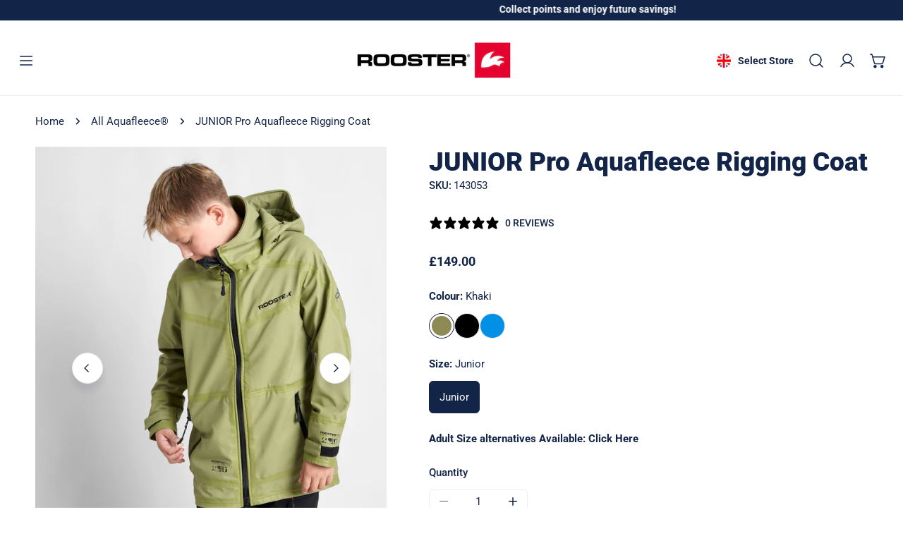

--- FILE ---
content_type: text/css
request_url: https://www.roostersailing.com/cdn/shop/t/407/assets/custom.css?v=142229392839347397351765199559
body_size: -33
content:
.f-product-quickview__summary shopify-paypal-button{display:none!important}@media (max-width: 767px){.site-header__open-search{display:none!important}}.site-logo--image img{height:auto}.f-price__restock{display:block;font-weight:800}.cart-restock{font-style:italic}.custom-property{margin:2.4rem 0}.custom-property .form__label{line-height:2.4rem;display:block;margin:0 0 1.2rem}.product-form__controls-group+.button{margin-top:10px!important}.f-product-stock{display:none;font-weight:500}.f-product-stock.f-product-stock--sold-out{display:block}.f-product-single__block .f-price__badge-sold-out{display:none!important}.f-product-single__block .variant-picker__option--soldout .variant-picker__option-button:before{display:none}.f-product-single__block .variant-picker__option--soldout label{opacity:1}.foxkit-button--primary.btn-back-in-stock{text-transform:uppercase;height:var(--btn-height);font-size:15px}[id=BIS_trigger]{display:none}.f-product-form__buttons--preorder .f-product-form__submit span{font-size:0;position:relative}.f-product-form__buttons--preorder .f-product-form__submit span:before{content:"Pre Order";font-size:15px;position:absolute;top:50%;left:50%;transform:translate(-50%,-50%)}.site-header--right{position:relative;z-index:2}.foxkit-preorder-submit.foxkit-preorder-submit{--color-border: var(--color-btn-bg);background:var(--color-btn-bg);color:var(--color-btn-text);border:none;text-transform:uppercase;height:var(--btn-height);font-size:15px}@media (max-width: 768px){.site-header__mobile-logo--center{align-items:center}}@media (max-width: 767.98px){.f-product-single .f-product__media-viewer:not(.f-product__media-only--image) .f-product__media{width:100%;margin:0 .1rem;height:100%}.f-product-single .f-product__media-viewer:not(.f-product__media-only--image) [data-media-viewer]:before{padding-top:calc(100% /(0 + var(--media-aspect-ratio, 1)))}}@media (min-width: 1023px){.f-site-nav__mega-addon--wrapper{display:flex;flex-wrap:wrap;gap:30px 0!important;margin:0 -15px;width:auto}.f-site-nav__mega-addon .f-column{flex:1 1 25%;padding:0 15px}}@media (min-width: 1200px){.f-site-nav__mega-addon .f-column{flex:1 1 16.66667%}}.collection-meta{padding:5rem;max-width:100%}.collection-meta__title{font-size:20px;letter-spacing:5px}.collection-meta__text{font-size:18px}.f-product-form__buttons--unavailable{pointer-events:none;opacity:.5}
/*# sourceMappingURL=/cdn/shop/t/407/assets/custom.css.map?v=142229392839347397351765199559 */


--- FILE ---
content_type: text/css
request_url: https://www.roostersailing.com/cdn/shop/t/407/assets/footer.css?v=74396847959830984791765199559
body_size: 70
content:
.site-footer{--font-weight-footer-heading: calc(var(--font-body-weight, 400) + 100)}.site-footer .f-column{width:100%}@media (min-width: 1024px){.site-footer .f-column{width:calc(var(--column-width) * 1%)}.site-footer .f-column[data-column-type=empty_column]{width:calc(var(--column-width) * 1px);flex:0 0 auto;padding:0}}.site-footer li{line-height:3rem}.site-footer__top{padding:8rem 0 1.5rem}@media (max-width: 767.98px){.site-footer__top{padding-top:3.2rem}}.site-footer__bottom{padding:5rem 0 6rem}@media (max-width: 767.98px){.site-footer__bottom{padding-bottom:3.2rem;padding-top:1rem}}.site-footer__bottom .f-linklist{gap:1rem 2rem}.site-footer__bottom-row{gap:2rem}.site-footer__bottom-row+.site-footer__bottom-row{margin-top:2rem}.site-footer__bottom-menu-payment{gap:2.4rem;flex-wrap:wrap}.site-footer__copyright-wrapper{gap:1rem}.site-footer__copyright span a{text-decoration:underline}.site-footer__selectors{gap:2.4rem}.site-footer .f-disclosure__toggle{font-size:1.4rem}.site-footer__block .rte,.site-footer__block-heading{margin-bottom:2.4rem}summary .site-footer__block-heading{margin-bottom:1.2rem;color:currentColor}@media (min-width: 1024px){.site-footer__block--newsletter{width:var(--block-content-width, 100%);max-width:100%}}.site-footer__contact--has-divider{border-bottom:1px solid var(--color-border)}.site-footer__contact h3{margin:0;font-size:var(--font-body-size);color:currentColor}@media (min-width: 768px) and (max-width: 1023.98px){.site-footer__contact h3{display:block;width:100%;text-align:center}}.site-footer__contact-inner{padding:20px 0 10px;margin:0 -15px}.site-footer__contact-inner>*{padding:0 15px 10px}.site-footer__contact-inner div span:first-child{margin-right:6px}.site-footer .payment-icons{gap:1rem}.site-footer .payment-icons svg{width:40px;height:auto}.site-footer__social-links .social-links{margin:-.7rem -1.4rem}.site-footer__social-links .social-links a{padding:.7rem 1.4rem}@media (max-width: 767.98px){.site-footer__social-links .social-links{justify-content:center}}.site-footer__social-links svg{margin-right:0}@media (min-width: 1024px){.site-footer summary{pointer-events:none}}@media (max-width: 767.98px){.site-footer .language-switcher+.country-switcher .f-disclosure-list{right:0;left:auto}.site-footer__copyright-wrapper{order:2}}.site-footer__newsletter-description{margin-top:1.6rem}@media (min-width: 768px){.site-footer__newsletter-description{margin-top:1.2rem}}.site-footer__newsletter-description *{color:rgba(var(--color-foreground),.8)}.site-footer__newsletter-description a{text-decoration:underline}.site-footer--show-divider{border-top:.1rem solid var(--color-border)}@media (max-width: 1023.98px){.site-footer__top .f-flex{flex-wrap:wrap}.site-footer__top .f-column[data-column-type=empty_column]{display:none}.site-footer__block.has-border:after{content:"";position:absolute;left:0;bottom:0;height:.1rem;width:100%;background:rgba(var(--color-foreground),.1)}.site-footer__block-content{padding-bottom:2rem}summary .site-footer__block-heading{padding:0;margin:0;line-height:5rem}}
/*# sourceMappingURL=/cdn/shop/t/407/assets/footer.css.map?v=74396847959830984791765199559 */


--- FILE ---
content_type: text/css
request_url: https://cdn.shopify.com/extensions/019b9d08-8d41-7aad-a946-4f58a88ad769/storefront-22/assets/trustify-splide.css
body_size: 552
content:
.tr-splide .splide__container {
  box-sizing: border-box;
  position: relative;
}
.tr-splide .splide__list {
  backface-visibility: hidden;
  display: -ms-flexbox;
  display: flex;
  height: 100%;
  margin: 0 !important;
  padding: 0 !important;
}
.tr-splide .splide.is-initialized:not(.is-active) .splide__list {
  display: block;
}
.tr-splide .splide__pagination {
  -ms-flex-align: center;
  align-items: center;
  display: -ms-flexbox;
  display: flex;
  -ms-flex-wrap: wrap;
  flex-wrap: wrap;
  -ms-flex-pack: center;
  justify-content: center;
  margin: 0;
  pointer-events: none;
}
.tr-splide .splide__pagination li {
  display: inline-block;
  line-height: 1;
  list-style-type: none;
  margin: 0;
  pointer-events: auto;
}
.tr-splide .splide:not(.is-overflow) .splide__pagination {
  display: none;
}
.tr-splide .splide__progress__bar {
  width: 0;
}
.tr-splide .splide {
  position: relative;
  visibility: hidden;
}
.tr-splide .splide.is-initialized,
.tr-splide .splide.is-rendered {
  visibility: visible;
}
.tr-splide .splide__slide {
  backface-visibility: hidden;
  box-sizing: border-box;
  -ms-flex-negative: 0;
  flex-shrink: 0;
  list-style-type: none !important;
  margin: 0;
  position: relative;
}
.tr-splide .splide__slide img {
  vertical-align: bottom;
}
.tr-splide .splide__spinner {
  animation: splide-loading 1s linear infinite;
  border: 2px solid #999;
  border-left-color: transparent;
  border-radius: 50%;
  bottom: 0;
  contain: strict;
  display: inline-block;
  height: 20px;
  left: 0;
  margin: auto;
  position: absolute;
  right: 0;
  top: 0;
  width: 20px;
}
.tr-splide .splide__sr {
  clip: rect(0 0 0 0);
  border: 0;
  height: 1px;
  margin: -1px;
  overflow: hidden;
  padding: 0;
  position: absolute;
  width: 1px;
}
.tr-splide .splide__toggle.is-active .splide__toggle__play,
.tr-splide .splide__toggle__pause {
  display: none;
}
.tr-splide .splide__toggle.is-active .splide__toggle__pause {
  display: inline;
}
.tr-splide .splide__track {
  overflow: hidden;
  position: relative;
  z-index: 0;
}
@keyframes splide-loading {
  0% {
    transform: rotate(0);
  }
  to {
    transform: rotate(1turn);
  }
}
.tr-splide .splide__track--draggable {
  -webkit-touch-callout: none;
  -webkit-user-select: none;
  -ms-user-select: none;
  user-select: none;
}
.tr-splide .splide__track--fade > .splide__list > .splide__slide {
  margin: 0 !important;
  opacity: 0;
  z-index: 0;
}
.tr-splide .splide__track--fade > .splide__list > .splide__slide.is-active {
  opacity: 1;
  z-index: 1;
}
.tr-splide .splide--rtl {
  direction: rtl;
}
.tr-splide .splide__track--ttb > .splide__list {
  display: block;
}
.tr-splide .splide__arrow {
  -ms-flex-align: center;
  align-items: center;
  background: #ccc;
  border: 0;
  border-radius: 50%;
  cursor: pointer;
  display: -ms-flexbox;
  display: flex;
  height: 2em;
  -ms-flex-pack: center;
  justify-content: center;
  opacity: 0.7;
  padding: 0;
  position: absolute;
  top: 50%;
  transform: translateY(-50%);
  width: 2em;
  z-index: 1;
}
.tr-splide .splide__arrow svg {
  fill: #000;
  height: 1.2em;
  width: 1.2em;
}
.tr-splide .splide__arrow:hover:not(:disabled) {
  opacity: 0.9;
}
.tr-splide .splide__arrow:disabled {
  opacity: 0.3;
}
.tr-splide .splide__arrow:focus-visible {
  outline: 3px solid #0bf;
  outline-offset: 3px;
}
.tr-splide .splide__arrow--prev {
  left: 1em;
}
.tr-splide .splide__arrow--prev svg {
  transform: scaleX(-1);
}
.tr-splide .splide__arrow--next {
  right: 1em;
}
.tr-splide .splide.is-focus-in .splide__arrow:focus {
  outline: 3px solid #0bf;
  outline-offset: 3px;
}
.tr-splide .splide__pagination {
  bottom: 0.5em;
  left: 0;
  padding: 0 1em;
  position: absolute;
  right: 0;
  z-index: 1;
}
.tr-splide .splide__pagination__page {
  background: #ccc;
  border: 0;
  border-radius: 50%;
  display: inline-block;
  height: 8px;
  margin: 3px;
  opacity: 0.7;
  padding: 0;
  position: relative;
  transition: transform 0.2s linear;
  width: 8px;
}
.tr-splide .splide__pagination__page.is-active {
  background: #fff;
  transform: scale(1.4);
  z-index: 1;
}
.tr-splide .splide__pagination__page:hover {
  cursor: pointer;
  opacity: 0.9;
}
.tr-splide .splide__pagination__page:focus-visible {
  outline: 3px solid #0bf;
  outline-offset: 3px;
}
.tr-splide .splide.is-focus-in .splide__pagination__page:focus {
  outline: 3px solid #0bf;
  outline-offset: 3px;
}
.tr-splide .splide__progress__bar {
  background: #ccc;
  height: 3px;
}
.tr-splide .splide__slide {
  -webkit-tap-highlight-color: rgba(0, 0, 0, 0);
}
.tr-splide .splide__slide:focus {
  outline: 0;
}
@supports (outline-offset: -3px) {
  .tr-splide .splide__slide:focus-visible {
    outline: 3px solid #0bf;
    outline-offset: -3px;
  }
}
@media screen and (-ms-high-contrast: none) {
  .tr-splide .splide__slide:focus-visible {
    border: 3px solid #0bf;
  }
}
@supports (outline-offset: -3px) {
  .tr-splide .splide.is-focus-in .splide__slide:focus {
    outline: 3px solid #0bf;
    outline-offset: -3px;
  }
}
@media screen and (-ms-high-contrast: none) {
  .tr-splide .splide.is-focus-in .splide__slide:focus {
    border: 3px solid #0bf;
  }
  .tr-splide .splide.is-focus-in .splide__track > .splide__list > .splide__slide:focus {
    border-color: #0bf;
  }
}
.tr-splide .splide__toggle {
  cursor: pointer;
}
.tr-splide .splide__toggle:focus-visible {
  outline: 3px solid #0bf;
  outline-offset: 3px;
}
.tr-splide .splide.is-focus-in .splide__toggle:focus {
  outline: 3px solid #0bf;
  outline-offset: 3px;
}
.tr-splide .splide__track--nav > .splide__list > .splide__slide {
  border: 3px solid transparent;
  cursor: pointer;
}
.tr-splide .splide__track--nav > .splide__list > .splide__slide.is-active {
  border: 3px solid #000;
}
.tr-splide .splide__arrows--rtl .splide__arrow--prev {
  left: auto;
  right: 1em;
}
.tr-splide .splide__arrows--rtl .splide__arrow--prev svg {
  transform: scaleX(1);
}
.tr-splide .splide__arrows--rtl .splide__arrow--next {
  left: 1em;
  right: auto;
}
.tr-splide .splide__arrows--rtl .splide__arrow--next svg {
  transform: scaleX(-1);
}
.tr-splide .splide__arrows--ttb .splide__arrow {
  left: 50%;
  transform: translate(-50%);
}
.tr-splide .splide__arrows--ttb .splide__arrow--prev {
  top: 1em;
}
.tr-splide .splide__arrows--ttb .splide__arrow--prev svg {
  transform: rotate(-90deg);
}
.tr-splide .splide__arrows--ttb .splide__arrow--next {
  bottom: 1em;
  top: auto;
}
.tr-splide .splide__arrows--ttb .splide__arrow--next svg {
  transform: rotate(90deg);
}
.tr-splide .splide__pagination--ttb {
  bottom: 0;
  display: -ms-flexbox;
  display: flex;
  -ms-flex-direction: column;
  flex-direction: column;
  left: auto;
  padding: 1em 0;
  right: 0.5em;
  top: 0;
}


--- FILE ---
content_type: application/javascript; charset=utf-8
request_url: https://config.gorgias.chat/bundle-loader/shopify/roostersailingltd.myshopify.com
body_size: 411
content:
(function(){var g=22907,e=document.createElement("script");if(e.src="https://config.gorgias.chat/gorgias-chat-bundle.js?rev=afe9aeab&appKey=01GYCCNGSNSZFQQHKDPSGM3VRK",e.id="gorgias-chat-bundle",e.setAttribute("data-ot-ignore",""),window.GorgiasChat){console.warn("[GORGIAS-CHAT] Another chat was detected. Check that you did not add Gorgias chat snippet twice.",{chatSkipped:{appKey:"01GYCCNGSNSZFQQHKDPSGM3VRK",applicationId:"22907"}});return}var r={get(a,t){if(t!="init"&&t!="resolve"&&t!="constructor"&&typeof t!="symbol")throw new Error('You are trying to use the Gorgias Chat API before its initialization (property or function "'+t+'")! Please use `GorgiasChat.init()`. Refer to our documentation https://docs.gorgias.com/gorgias-chat/advanced-customization-new-chat for more info.');let o=a[t];return typeof o=="function"?o.bind(a):o}};window.GorgiasChat=new Proxy({},r);var i=new Promise(function(a,t){window.GorgiasChat.resolve=a});window.GorgiasChat.init=function(){return i},console.log("[GORGIAS-CHAT] Loading chat 01GYCCNGSNSZFQQHKDPSGM3VRK..."),window.gorgiasChatPendingEvents=[];function n(){document.body.appendChild(e)}function s(){document.readyState==="loading"?document.addEventListener("DOMContentLoaded",n):n()}s();var c={get(a,t){if(t!="init")throw new Error("You are using the legacy `gorgiasChat` Chat API! Please use `GorgiasChat` instead. Refer to our documentation https://docs.gorgias.com/gorgias-chat/advanced-customization-new-chat for more info.");let o=a[t];return typeof o=="function"?o.bind(a):o}};window.gorgiasChat=new Proxy({},c),window.gorgiasChat.init=function(){return console.warn("You are using the legacy `gorgiasChat.init()` function, please use the new `GorgiasChat` chat API (`GorgiasChat.init()`). Refer to our documentation https://docs.gorgias.com/gorgias-chat/advanced-customization-new-chat for more info."),i}})();


--- FILE ---
content_type: text/javascript; charset=utf-8
request_url: https://www.roostersailing.com/products/106608.js
body_size: 1641
content:
{"id":7565851263131,"title":"JUNIOR Pro Aquafleece Rigging Coat","handle":"106608","description":"\u003cp\u003eIncorporating all the great features of the Rooster Pro Aquafleece® top, with a deliberately long and roomy, almost poncho style fit. The Rooster Pro Aquafleece® Rigging Coat with its fully taped seams, warm fleece lining \u0026amp; waterproof coating is great to simply throw on over your sailing kit for rigging \u0026amp; de-rigging in the rain. It’s also perfect for layering up on cold winter days when walking the dog, or standing on the touchline!\u003c\/p\u003e\n\n\u003cp\u003eThe wrists feature a double cuff construction with a soft, elasticated lycra binding on the inside and Velcro adjusters on the outside. There’s a headphone access point on the inner pocket, two deep fleece-lined outer pockets with heavy duty waterproof YKK zips to keep things warm and dry. The high standing collar and colour-matched, tailored, peaked hood keeps the wind and rain out.\u003c\/p\u003e\n\n\u003cp\u003eWashing Instructions\u003c\/p\u003e\n\n\u003cp\u003e\u003cimg alt=\"Laundry instructions\" src=\"https:\/\/roostersailingweb.s3-eu-west-2.amazonaws.com\/img\/ProdDesc\/laundry_HW_NI_NC_NT.jpg\" title=\"Laundry instructions\"\u003e\u003cbr\u003e\n\u003cbr\u003e\nWe recommend hand washing in warm water.\u003c\/p\u003e\n\n\u003cp\u003e\u003ca href=\"https:\/\/www.roostersailing.com\/pages\/material-technology\/\"\u003ePlease see our materials guide for more detailed information\u003c\/a\u003e\u003c\/p\u003e","published_at":"2022-12-13T19:27:41+00:00","created_at":"2022-12-13T19:27:41+00:00","vendor":"Rooster","type":"Jackets \u0026 Coats","tags":["All-All-Clothing","All-Aquafleece","All-MixandMatch","All-MixandMatch-MandMTechC","Application:Hiking Dinghy Sailing","Application:Trapeze Sailing","Black-Friday-15%","Black-Friday-Aquafleece-and-Spray-Protection","Black-Friday-RBW25-Aquafleece-Layers","Black-Friday-RBW25-Sizzling-Hot-Offers","Black-Friday-RBW25-up-to-20%-Off","Black-Friday-Tech-Cas-and-Onshore","Dinghy-Show-Clothing","Excluding-Clearance","Gifts22-Dinghy-sailors","Gifts22-Foilers","Gifts22-Keelboat-sailors","Gifts22-Outdoor-adventurers","Junior-Ranges-Aquafleece","Junior-Technical-Casual-All-Technical-Casual","Junior-Technical-Casual-Jackets","Junior-Waterwear-Spray-Tops-and-Smocks","Junior-Waterwear-Tech-Tops","Layering:Spray \u0026 Wind Chill Protection","Range:Aquafleece","Shop-by-Sport-Coastal-Offshore-Sailing-Jackets","Shop-by-Sport-Coastal-Offshore-Sailing-Tops","Shop-by-Sport-Cycling-Mountain-Biking-Jackets","Shop-by-Sport-Cycling-Mountain-Biking-Tops","Shop-by-Sport-Dinghy-Sailing-Jackets","Shop-by-Sport-Dinghy-Sailing-Tops","Shop-by-Sport-Kayaking-Jackets","Shop-by-Sport-Kayaking-Tops","Shop-by-Sport-Kitesurfing-Jackets","Shop-by-Sport-Kitesurfing-Tops","Shop-by-Sport-Offshore-Rowing","Shop-by-Sport-SUP-Jackets","Shop-by-Sport-SUP-Tops","Shop-by-Sport-Wakeboarding-Jackets","Shop-by-Sport-Windsurfing-Jackets","Shop-by-Sport-Windsurfing-Tops","Shop-by-Sport-WingFoiling-Jackets"],"price":14900,"price_min":14900,"price_max":14900,"available":true,"price_varies":false,"compare_at_price":null,"compare_at_price_min":0,"compare_at_price_max":0,"compare_at_price_varies":false,"variants":[{"id":43082347249819,"title":"Khaki \/ Junior","option1":"Khaki","option2":"Junior","option3":null,"sku":"143053","requires_shipping":true,"taxable":false,"featured_image":{"id":73180370370942,"product_id":7565851263131,"position":17,"created_at":"2025-02-11T11:18:32+00:00","updated_at":"2025-02-11T11:18:35+00:00","alt":"Khaki","width":1200,"height":1500,"src":"https:\/\/cdn.shopify.com\/s\/files\/1\/0283\/5087\/3732\/files\/143053_1_f092b89a-f54c-49f7-8a17-41ee053bca5c.jpg?v=1739272715","variant_ids":[43082347249819]},"available":true,"name":"JUNIOR Pro Aquafleece Rigging Coat - Khaki \/ Junior","public_title":"Khaki \/ Junior","options":["Khaki","Junior"],"price":14900,"weight":972,"compare_at_price":null,"inventory_management":"shopify","barcode":"5055301853799","featured_media":{"alt":"Khaki","id":64023610622334,"position":17,"preview_image":{"aspect_ratio":0.8,"height":1500,"width":1200,"src":"https:\/\/cdn.shopify.com\/s\/files\/1\/0283\/5087\/3732\/files\/143053_1_f092b89a-f54c-49f7-8a17-41ee053bca5c.jpg?v=1739272715"}},"quantity_rule":{"min":1,"max":null,"increment":1},"quantity_price_breaks":[],"requires_selling_plan":false,"selling_plan_allocations":[]},{"id":43082347217051,"title":"Black \/ Junior","option1":"Black","option2":"Junior","option3":null,"sku":"131147","requires_shipping":true,"taxable":false,"featured_image":{"id":73180370403710,"product_id":7565851263131,"position":1,"created_at":"2025-02-11T11:18:32+00:00","updated_at":"2025-02-11T11:18:35+00:00","alt":"Black","width":1200,"height":1500,"src":"https:\/\/cdn.shopify.com\/s\/files\/1\/0283\/5087\/3732\/files\/131147_1.jpg?v=1739272715","variant_ids":[43082347217051]},"available":true,"name":"JUNIOR Pro Aquafleece Rigging Coat - Black \/ Junior","public_title":"Black \/ Junior","options":["Black","Junior"],"price":14900,"weight":972,"compare_at_price":null,"inventory_management":"shopify","barcode":"5055301811959","featured_media":{"alt":"Black","id":64023610524030,"position":1,"preview_image":{"aspect_ratio":0.8,"height":1500,"width":1200,"src":"https:\/\/cdn.shopify.com\/s\/files\/1\/0283\/5087\/3732\/files\/131147_1.jpg?v=1739272715"}},"quantity_rule":{"min":1,"max":null,"increment":1},"quantity_price_breaks":[],"requires_selling_plan":false,"selling_plan_allocations":[]},{"id":44914091983003,"title":"Signal Blue \/ Junior","option1":"Signal Blue","option2":"Junior","option3":null,"sku":"131149","requires_shipping":true,"taxable":false,"featured_image":{"id":72245579776382,"product_id":7565851263131,"position":11,"created_at":"2024-11-22T21:21:02+00:00","updated_at":"2025-02-11T11:18:35+00:00","alt":"Signal Blue","width":1200,"height":1500,"src":"https:\/\/cdn.shopify.com\/s\/files\/1\/0283\/5087\/3732\/files\/131149_1_6fd7a218-268f-4f1f-8861-d838816aa022.jpg?v=1739272715","variant_ids":[44914091983003]},"available":true,"name":"JUNIOR Pro Aquafleece Rigging Coat - Signal Blue \/ Junior","public_title":"Signal Blue \/ Junior","options":["Signal Blue","Junior"],"price":14900,"weight":972,"compare_at_price":null,"inventory_management":"shopify","barcode":"5055301811751","featured_media":{"alt":"Signal Blue","id":63438737047934,"position":11,"preview_image":{"aspect_ratio":0.8,"height":1500,"width":1200,"src":"https:\/\/cdn.shopify.com\/s\/files\/1\/0283\/5087\/3732\/files\/131149_1_6fd7a218-268f-4f1f-8861-d838816aa022.jpg?v=1739272715"}},"quantity_rule":{"min":1,"max":null,"increment":1},"quantity_price_breaks":[],"requires_selling_plan":false,"selling_plan_allocations":[]}],"images":["\/\/cdn.shopify.com\/s\/files\/1\/0283\/5087\/3732\/files\/131147_1.jpg?v=1739272715","\/\/cdn.shopify.com\/s\/files\/1\/0283\/5087\/3732\/files\/131147_2.jpg?v=1739272715","\/\/cdn.shopify.com\/s\/files\/1\/0283\/5087\/3732\/files\/131147_3_a897edd4-88ee-4a8e-b6a1-df94e2f5f8fa.jpg?v=1739272715","\/\/cdn.shopify.com\/s\/files\/1\/0283\/5087\/3732\/files\/131147_4_e5e870b2-ee2e-4cfe-9504-3426b4b31247.jpg?v=1739272715","\/\/cdn.shopify.com\/s\/files\/1\/0283\/5087\/3732\/files\/131147_5.jpg?v=1739272715","\/\/cdn.shopify.com\/s\/files\/1\/0283\/5087\/3732\/files\/143053_2.jpg?v=1739272715","\/\/cdn.shopify.com\/s\/files\/1\/0283\/5087\/3732\/files\/143053_3_587c5a1f-faae-4e9b-b8c4-3a58124be7ee.jpg?v=1739272715","\/\/cdn.shopify.com\/s\/files\/1\/0283\/5087\/3732\/files\/143053_4_9fb527bc-9e56-4e76-87fa-1d421c904a5d.jpg?v=1739272715","\/\/cdn.shopify.com\/s\/files\/1\/0283\/5087\/3732\/files\/143053_5_08d6c331-95c1-43a9-bb02-c0bbde66d621.jpg?v=1739272715","\/\/cdn.shopify.com\/s\/files\/1\/0283\/5087\/3732\/files\/143053_6.jpg?v=1739272715","\/\/cdn.shopify.com\/s\/files\/1\/0283\/5087\/3732\/files\/131149_1_6fd7a218-268f-4f1f-8861-d838816aa022.jpg?v=1739272715","\/\/cdn.shopify.com\/s\/files\/1\/0283\/5087\/3732\/files\/131149_2.jpg?v=1739272715","\/\/cdn.shopify.com\/s\/files\/1\/0283\/5087\/3732\/files\/131149_3.jpg?v=1739272715","\/\/cdn.shopify.com\/s\/files\/1\/0283\/5087\/3732\/files\/131149_4_12a011be-eeaf-4a25-a224-c8c63db5da2c.jpg?v=1739272715","\/\/cdn.shopify.com\/s\/files\/1\/0283\/5087\/3732\/files\/131149_5.jpg?v=1739272715","\/\/cdn.shopify.com\/s\/files\/1\/0283\/5087\/3732\/files\/131149_6_c58dd833-8fcc-45b9-8ef6-36c0114bb39a.jpg?v=1739272715","\/\/cdn.shopify.com\/s\/files\/1\/0283\/5087\/3732\/files\/143053_1_f092b89a-f54c-49f7-8a17-41ee053bca5c.jpg?v=1739272715"],"featured_image":"\/\/cdn.shopify.com\/s\/files\/1\/0283\/5087\/3732\/files\/131147_1.jpg?v=1739272715","options":[{"name":"Colour","position":1,"values":["Khaki","Black","Signal Blue"]},{"name":"Size","position":2,"values":["Junior"]}],"url":"\/products\/106608","media":[{"alt":"Black","id":64023610524030,"position":1,"preview_image":{"aspect_ratio":0.8,"height":1500,"width":1200,"src":"https:\/\/cdn.shopify.com\/s\/files\/1\/0283\/5087\/3732\/files\/131147_1.jpg?v=1739272715"},"aspect_ratio":0.8,"height":1500,"media_type":"image","src":"https:\/\/cdn.shopify.com\/s\/files\/1\/0283\/5087\/3732\/files\/131147_1.jpg?v=1739272715","width":1200},{"alt":"Black","id":63438736720254,"position":2,"preview_image":{"aspect_ratio":0.8,"height":1500,"width":1200,"src":"https:\/\/cdn.shopify.com\/s\/files\/1\/0283\/5087\/3732\/files\/131147_2.jpg?v=1739272715"},"aspect_ratio":0.8,"height":1500,"media_type":"image","src":"https:\/\/cdn.shopify.com\/s\/files\/1\/0283\/5087\/3732\/files\/131147_2.jpg?v=1739272715","width":1200},{"alt":"Black","id":63438736753022,"position":3,"preview_image":{"aspect_ratio":0.8,"height":1500,"width":1200,"src":"https:\/\/cdn.shopify.com\/s\/files\/1\/0283\/5087\/3732\/files\/131147_3_a897edd4-88ee-4a8e-b6a1-df94e2f5f8fa.jpg?v=1739272715"},"aspect_ratio":0.8,"height":1500,"media_type":"image","src":"https:\/\/cdn.shopify.com\/s\/files\/1\/0283\/5087\/3732\/files\/131147_3_a897edd4-88ee-4a8e-b6a1-df94e2f5f8fa.jpg?v=1739272715","width":1200},{"alt":"Black","id":63438736785790,"position":4,"preview_image":{"aspect_ratio":0.8,"height":1500,"width":1200,"src":"https:\/\/cdn.shopify.com\/s\/files\/1\/0283\/5087\/3732\/files\/131147_4_e5e870b2-ee2e-4cfe-9504-3426b4b31247.jpg?v=1739272715"},"aspect_ratio":0.8,"height":1500,"media_type":"image","src":"https:\/\/cdn.shopify.com\/s\/files\/1\/0283\/5087\/3732\/files\/131147_4_e5e870b2-ee2e-4cfe-9504-3426b4b31247.jpg?v=1739272715","width":1200},{"alt":"Black","id":63438736818558,"position":5,"preview_image":{"aspect_ratio":0.8,"height":1500,"width":1200,"src":"https:\/\/cdn.shopify.com\/s\/files\/1\/0283\/5087\/3732\/files\/131147_5.jpg?v=1739272715"},"aspect_ratio":0.8,"height":1500,"media_type":"image","src":"https:\/\/cdn.shopify.com\/s\/files\/1\/0283\/5087\/3732\/files\/131147_5.jpg?v=1739272715","width":1200},{"alt":"Khaki","id":63438736884094,"position":6,"preview_image":{"aspect_ratio":0.8,"height":1500,"width":1200,"src":"https:\/\/cdn.shopify.com\/s\/files\/1\/0283\/5087\/3732\/files\/143053_2.jpg?v=1739272715"},"aspect_ratio":0.8,"height":1500,"media_type":"image","src":"https:\/\/cdn.shopify.com\/s\/files\/1\/0283\/5087\/3732\/files\/143053_2.jpg?v=1739272715","width":1200},{"alt":"Khaki","id":63438736916862,"position":7,"preview_image":{"aspect_ratio":0.8,"height":1500,"width":1200,"src":"https:\/\/cdn.shopify.com\/s\/files\/1\/0283\/5087\/3732\/files\/143053_3_587c5a1f-faae-4e9b-b8c4-3a58124be7ee.jpg?v=1739272715"},"aspect_ratio":0.8,"height":1500,"media_type":"image","src":"https:\/\/cdn.shopify.com\/s\/files\/1\/0283\/5087\/3732\/files\/143053_3_587c5a1f-faae-4e9b-b8c4-3a58124be7ee.jpg?v=1739272715","width":1200},{"alt":"Khaki","id":63438736949630,"position":8,"preview_image":{"aspect_ratio":0.8,"height":1500,"width":1200,"src":"https:\/\/cdn.shopify.com\/s\/files\/1\/0283\/5087\/3732\/files\/143053_4_9fb527bc-9e56-4e76-87fa-1d421c904a5d.jpg?v=1739272715"},"aspect_ratio":0.8,"height":1500,"media_type":"image","src":"https:\/\/cdn.shopify.com\/s\/files\/1\/0283\/5087\/3732\/files\/143053_4_9fb527bc-9e56-4e76-87fa-1d421c904a5d.jpg?v=1739272715","width":1200},{"alt":"Khaki","id":63438736982398,"position":9,"preview_image":{"aspect_ratio":0.8,"height":1500,"width":1200,"src":"https:\/\/cdn.shopify.com\/s\/files\/1\/0283\/5087\/3732\/files\/143053_5_08d6c331-95c1-43a9-bb02-c0bbde66d621.jpg?v=1739272715"},"aspect_ratio":0.8,"height":1500,"media_type":"image","src":"https:\/\/cdn.shopify.com\/s\/files\/1\/0283\/5087\/3732\/files\/143053_5_08d6c331-95c1-43a9-bb02-c0bbde66d621.jpg?v=1739272715","width":1200},{"alt":"Khaki","id":63438737015166,"position":10,"preview_image":{"aspect_ratio":0.8,"height":1500,"width":1200,"src":"https:\/\/cdn.shopify.com\/s\/files\/1\/0283\/5087\/3732\/files\/143053_6.jpg?v=1739272715"},"aspect_ratio":0.8,"height":1500,"media_type":"image","src":"https:\/\/cdn.shopify.com\/s\/files\/1\/0283\/5087\/3732\/files\/143053_6.jpg?v=1739272715","width":1200},{"alt":"Signal Blue","id":63438737047934,"position":11,"preview_image":{"aspect_ratio":0.8,"height":1500,"width":1200,"src":"https:\/\/cdn.shopify.com\/s\/files\/1\/0283\/5087\/3732\/files\/131149_1_6fd7a218-268f-4f1f-8861-d838816aa022.jpg?v=1739272715"},"aspect_ratio":0.8,"height":1500,"media_type":"image","src":"https:\/\/cdn.shopify.com\/s\/files\/1\/0283\/5087\/3732\/files\/131149_1_6fd7a218-268f-4f1f-8861-d838816aa022.jpg?v=1739272715","width":1200},{"alt":"Signal Blue","id":63438737080702,"position":12,"preview_image":{"aspect_ratio":0.8,"height":1500,"width":1200,"src":"https:\/\/cdn.shopify.com\/s\/files\/1\/0283\/5087\/3732\/files\/131149_2.jpg?v=1739272715"},"aspect_ratio":0.8,"height":1500,"media_type":"image","src":"https:\/\/cdn.shopify.com\/s\/files\/1\/0283\/5087\/3732\/files\/131149_2.jpg?v=1739272715","width":1200},{"alt":"Signal Blue","id":63438737113470,"position":13,"preview_image":{"aspect_ratio":0.8,"height":1500,"width":1200,"src":"https:\/\/cdn.shopify.com\/s\/files\/1\/0283\/5087\/3732\/files\/131149_3.jpg?v=1739272715"},"aspect_ratio":0.8,"height":1500,"media_type":"image","src":"https:\/\/cdn.shopify.com\/s\/files\/1\/0283\/5087\/3732\/files\/131149_3.jpg?v=1739272715","width":1200},{"alt":"Signal Blue","id":63438737146238,"position":14,"preview_image":{"aspect_ratio":0.8,"height":1500,"width":1200,"src":"https:\/\/cdn.shopify.com\/s\/files\/1\/0283\/5087\/3732\/files\/131149_4_12a011be-eeaf-4a25-a224-c8c63db5da2c.jpg?v=1739272715"},"aspect_ratio":0.8,"height":1500,"media_type":"image","src":"https:\/\/cdn.shopify.com\/s\/files\/1\/0283\/5087\/3732\/files\/131149_4_12a011be-eeaf-4a25-a224-c8c63db5da2c.jpg?v=1739272715","width":1200},{"alt":"Signal Blue","id":63438737179006,"position":15,"preview_image":{"aspect_ratio":0.8,"height":1500,"width":1200,"src":"https:\/\/cdn.shopify.com\/s\/files\/1\/0283\/5087\/3732\/files\/131149_5.jpg?v=1739272715"},"aspect_ratio":0.8,"height":1500,"media_type":"image","src":"https:\/\/cdn.shopify.com\/s\/files\/1\/0283\/5087\/3732\/files\/131149_5.jpg?v=1739272715","width":1200},{"alt":"Signal Blue","id":63438737211774,"position":16,"preview_image":{"aspect_ratio":0.8,"height":1500,"width":1200,"src":"https:\/\/cdn.shopify.com\/s\/files\/1\/0283\/5087\/3732\/files\/131149_6_c58dd833-8fcc-45b9-8ef6-36c0114bb39a.jpg?v=1739272715"},"aspect_ratio":0.8,"height":1500,"media_type":"image","src":"https:\/\/cdn.shopify.com\/s\/files\/1\/0283\/5087\/3732\/files\/131149_6_c58dd833-8fcc-45b9-8ef6-36c0114bb39a.jpg?v=1739272715","width":1200},{"alt":"Khaki","id":64023610622334,"position":17,"preview_image":{"aspect_ratio":0.8,"height":1500,"width":1200,"src":"https:\/\/cdn.shopify.com\/s\/files\/1\/0283\/5087\/3732\/files\/143053_1_f092b89a-f54c-49f7-8a17-41ee053bca5c.jpg?v=1739272715"},"aspect_ratio":0.8,"height":1500,"media_type":"image","src":"https:\/\/cdn.shopify.com\/s\/files\/1\/0283\/5087\/3732\/files\/143053_1_f092b89a-f54c-49f7-8a17-41ee053bca5c.jpg?v=1739272715","width":1200}],"requires_selling_plan":false,"selling_plan_groups":[]}